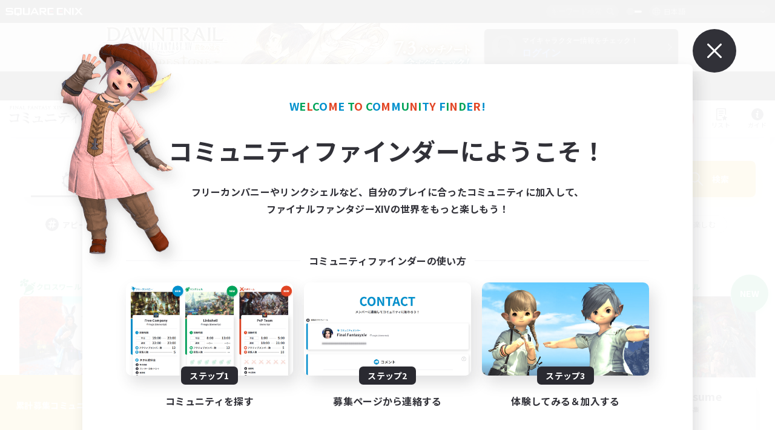

--- FILE ---
content_type: text/javascript
request_url: https://lds-img.finalfantasyxiv.com/h/e/WAPuEe8vX3ArI92Jom7dU6GSf4.js
body_size: 661
content:
Lodestone.add_init_for_el_plugin(function(el) {
	var $w = $(window);
	el.find('.sys_more_localscroll_area').each(function() {
		var page = 1;
		var $more_area    = $(this);
		var $more_button  = $more_area.find('a');
		var $target       = el.find($more_area.data('target'));
		var href          = $more_area.data('href');
		var next_ids      = $more_area.data('next_ids');
		var scroll_more      = $more_area.data('scroll_more');
		var scroll_more_auto = $more_area.data('scroll_more_auto');
		var rows_per_page = parseInt($more_area.data('rows_per_page'));
		var over          = parseInt($more_area.data('over'));
		var $loading;
		var is_loading = false;
		var loaded = false;
		var is_set_scroll_more = false;
		if ( $more_area.data('loading') ) {
			$loading = $($more_area.data('loading'));
		}
		function do_more() {
			if ( loaded ) {
				return;
			}
			is_loading = true;
			$more_button.hide();
			last = false;
			page++;
			more_ids = [];
			for ( var i = 0; i < rows_per_page; i++ ) {
				var this_index = i + ((page-2)*rows_per_page);
				more_ids.push(next_ids[this_index]);
				if ( this_index+1 >= next_ids.length ) {
					last = true;
					break;
				}
			}
			if ( $loading ) {
				$loading.show();
			}
			$.ajax({
				type: 'GET',
				cache: false,
				url: href,
				data: {
					ids: more_ids,
					over: over ? '1' : '0',
					last: last ? '1' : '0'
				},
				dataType: 'html',
				success: function(more_html, type, xhr) {
					is_loading = false;
					if ( $loading ) {
						$loading.hide();
					}
					if ( more_html === '' ) {
						$more_area.hide();
						$more_area.data('loaded', true);
						loaded = true;
					}
					else {
						var $more_html = $($.parseHTML(more_html));
						if ( last ) {
							$more_area.hide();
							$more_area.data('loaded', true);
							loaded = true;
						}
						Lodestone.init_for_el($more_html);
						$target.append($more_html);
						if ( scroll_more ) {
							if ( !is_set_scroll_more ) {
								set_more_scroll();
							}
						}
						else {
							if ( !last ) {
								$more_button.show();
							}
						}
					}
				}
			});
		}
		if ( scroll_more_auto ) {
			set_more_scroll();
		}
		else {
			$more_button.on('click', do_more);
		}
		function set_more_scroll() {
			is_set_scroll_more = true;
			var scroll_more_scroll = false;
			$w.on('scroll',function() {
				if ( is_loading ) {
					return;
				}
				scroll_more_scroll = true;
			});
			setInterval(function() {
				if ( is_loading ) {
					return;
				}
				if ( scroll_more_scroll ) {
					scroll_more_scroll = false;
					var scrlTop = $w.scrollTop() + $w.height();
					if ( scrlTop > ($target.offset().top + $target.height()) ) {
						do_more();
					}
				}
			}, 200);
		}
	});
});
